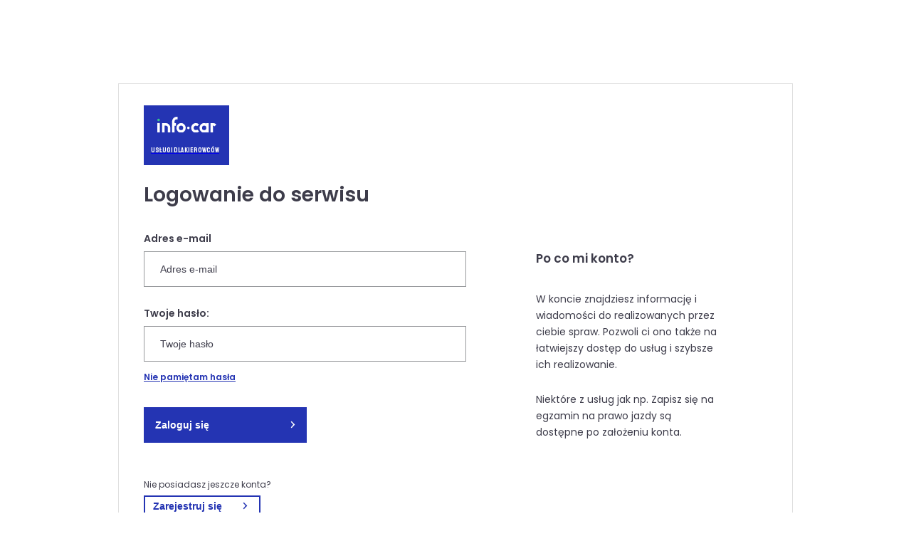

--- FILE ---
content_type: text/html;charset=UTF-8
request_url: https://info-car.pl/oauth2/login
body_size: 2045
content:
<!DOCTYPE html>

<html lang="en">
<head>

    <base href="https://info-car.pl/oauth2/" />

    <meta charset="utf-8" />
    <title>Info-Car - logowanie</title>
    <meta name="viewport" content="width=device-width, initial-scale=1.0" />
    <meta name="description" content="" />
    <meta name="author" content="" />

    <!-- stylesheets -->
    <link href="resources/css/ic.min.css?v=23102020" rel="stylesheet" />

    <link rel="shortcut icon" href="resources/images/favicon.ico" />
    <script type="text/javascript" src="resources/js/login.min.js?v=23102020"></script>
</head>
<body>
<div class="container">
    <p class="session-username"></p>
    <section class="login-flex">
        <main class="login-panel">
            <a class="logo" href="https://info-car.pl/new/">
                <img class="logo-img" src="resources/logo_infocar_desktop.svg" />
                <span class="logo-label">USŁUGI DLA KIEROWCÓW</span>
            </a>
            <form method="POST" id="form-login" name="form-login" action="/oauth2/login">
                <div class="login-header">
                    <h1>Logowanie do serwisu</h1>
                </div>
                <div class="ic-input email">
                    <label for="username">Adres e-mail</label>
                    <div class="input-flex">
                        <input class="login-input" type="text" value="" autocorrect="off" autocapitalize="off" autocomplete="off" spellcheck="false" id="username" name="username" placeholder="Adres e-mail" required="" />
                    </div>
                    <div style="display: none;" id="invalid-email" class="error-description-container">
                        <span class="error-description">Błędny email</span>
                    </div>
                </div>

                <div><input type="hidden" name="_csrf" value="cd8a572e-4f14-4947-a375-7e7f314dc043" /></div>
                <div class="ic-input password">
                    <label for="password">Twoje hasło:</label>
                    <div class="input-flex">
                        <input class="password-input" type="password" autocorrect="off" autocapitalize="off" autocomplete="off" spellcheck="false" id="password" name="password" placeholder="Twoje hasło" required="" />
                    </div>
                    <div style="display: none;" id="invalid-password" class="error-description-container">
                        <span class="error-description">Błędne hasło</span>
                    </div>
                    

                </div>

                <div class="forgot-password-btn">
                    <a href="https://info-car.pl/new/logowanie/zapomnialem-hasla">Nie pamiętam hasła</a>
                </div>

                <button type="submit" class="submit-btn" id="register-button" onclick="toLowerCaseBeforeSubmit()">
                    <span>Zaloguj się</span>
                    <span class="submit-icon">
          <svg class="next_arrow" xmlns="http://www.w3.org/2000/svg" width="7.33" height="11.009" viewBox="0 0 7.33 11.009" fill="white">
            <path d="M8.475,0,4.8,3.678,1.119,0,0,1.119l4.8,4.8,4.8-4.8Z" transform="translate(0.707 10.302) rotate(-90)" stroke="rgba(0,0,0,0)" stroke-width="1" fill-rule="evenodd"></path>
          </svg>
        </span>
                </button>
            <input type="hidden" name="_csrf" value="cd8a572e-4f14-4947-a375-7e7f314dc043" /></form>
            
            <div class="register">
                <form action="https://info-car.pl/new/rejestracja">
                    <p class="register-label">Nie posiadasz jeszcze konta?</p>
                    <button class="register-button">
                        <span>Zarejestruj się</span>
                        <svg class="next_arrow" xmlns="http://www.w3.org/2000/svg" width="7.33" height="11.009" viewBox="0 0 7.33 11.009">
                            <path d="M8.475,0,4.8,3.678,1.119,0,0,1.119l4.8,4.8,4.8-4.8Z" transform="translate(0.707 10.302) rotate(-90)" stroke="rgba(0,0,0,0)" stroke-width="1" fill-rule="evenodd"></path>
                        </svg>
                    </button>
                <input type="hidden" name="_csrf" value="cd8a572e-4f14-4947-a375-7e7f314dc043" /></form>
            </div>
            <div>

            </div>

        </main>

        <aside class="teaser-panel">
            <div class="art-container">
                <h2 class="art-header">Po co mi konto?</h2>
                <p class="art-first">
                    W koncie znajdziesz informację i wiadomości do realizowanych przez ciebie spraw. Pozwoli ci ono
                    także na
                    łatwiejszy dostęp do usług i szybsze ich realizowanie.
                </p>
                <p class="art-second">
                    Niektóre z usług jak np. Zapisz się na egzamin na prawo jazdy są dostępne po założeniu konta.
                </p>
            </div>
        </aside>
    </section>
</div>

</body>
</html>

--- FILE ---
content_type: text/css
request_url: https://info-car.pl/oauth2/resources/css/ic.min.css?v=23102020
body_size: 3074
content:
@import url(https://fonts.googleapis.com/css?family=Poppins:400,500,600,700&display=swap);@import url(https://fonts.googleapis.com/css?family=Staatliches&display=swap);html{font-size:100%;-webkit-text-size-adjust:100%;-ms-text-size-adjust:100%}body{padding:0;margin:0;font-family:"Poppins",-apple-system,BlinkMacSystemFont,"Segoe UI","Helvetica Neue",Arial,"Noto Sans","Apple Color Emoji","Segoe UI Emoji","Noto Color Emoji";font-size:14px;line-height:20px;color:#333;background-color:#fff}form{margin:35px 0 20px}p{margin:0 0 10px}h1,h2,h3{line-height:40px}b{font-weight:700}.invalid{border-color:#ff5555!important;box-shadow:0 0 0 1px #f55}.invalid:focus{border-color:#ff5555!important;box-shadow:0 0 0 1px #ff5555!important;color:#3d3c4a;outline:none}.logo{width:120px;height:auto;background-color:#2434b3;display:flex;padding-top:16px;align-items:center;flex-direction:column;cursor:pointer}.logo img{width:83px}.logo .logo-label{font-size:10px;color:#fff;font-weight:400;font-family:"Staatliches",-apple-system,BlinkMacSystemFont,"Segoe UI","Helvetica Neue",Arial,"Noto Sans","Apple Color Emoji","Segoe UI Emoji","Noto Color Emoji";padding-top:15px;margin-left:-4px;padding-bottom:11px}.login-flex{display:flex;flex-direction:column;border:1px solid #E0E0E0;margin:24px 20px;padding:30px 35px}.login-flex .login-panel .login-header{display:none;margin-top:22px;margin-bottom:31px}.login-flex .login-panel .login-header h1{margin:0;font-size:17px;font-weight:600;color:#3d3c4a;margin:0}.login-flex .login-panel .login-header p{margin-top:0;font-size:12px;font-weight:400;color:#3d3c4a}.login-flex .login-panel .ic-input label{cursor:text;display:inline-block;margin-bottom:8px;font-size:14px;font-weight:600;color:#3d3c4a}.login-flex .login-panel .ic-input .input-flex{display:flex}.login-flex .login-panel .ic-input input{flex-grow:1;box-sizing:border-box;height:50px;width:100%;padding:15px 5px 15px 22px;border:1px solid #97999c;border-radius:0;display:inline-block;font-size:14px;font-weight:500;color:#3d3c4a;margin-bottom:10px;font-size:14px;line-height:20px;box-shadow:none}.login-flex .login-panel .ic-input input:focus{border-color:#2434b3;box-shadow:0 0 0 1px #2434b3;color:#2434b3;outline:none}.login-flex .login-panel .ic-input input::placeholder{font-size:14px;font-weight:500;color:#3d3c4a}.login-flex .login-panel .ic-input .error-icon{display:inline-block;flex-grow:0}label.error{display:none!important}.login-input{display:block!important}.input-flex{display:flex!important}.login-flex .login-panel .ic-input .error-icon:after{content:url("data:image/svg+xml;utf8,%3Csvg%20xmlns%3D%22http%3A%2F%2Fwww.w3.org%2F2000%2Fsvg%22%20width%3D%2227.341%22%20height%3D%2227.342%22%20viewBox%3D%220%200%2027.341%2027.342%22%3E%0A%20%20%3Cg%20id%3D%22Group_3899%22%20data-name%3D%22Group%203899%22%20transform%3D%22translate(63.839)%22%3E%0A%20%20%20%20%3Cpath%20id%3D%22Path_5922%22%20data-name%3D%22Path%205922%22%20d%3D%22M-50.032%2C16.92a1.266%2C1.266%2C0%2C0%2C0-.875.3.974.974%2C0%2C0%2C0-.333.757.988.988%2C0%2C0%2C0%2C.333.771%2C1.261%2C1.261%2C0%2C0%2C0%2C.875.3%2C1.258%2C1.258%2C0%2C0%2C0%2C.875-.3.986.986%2C0%2C0%2C0%2C.333-.77.97.97%2C0%2C0%2C0-.333-.758A1.263%2C1.263%2C0%2C0%2C0-50.032%2C16.92Z%22%20fill%3D%22%23fff%22%2F%3E%0A%20%20%20%20%3Crect%20id%3D%22Rectangle_1750%22%20data-name%3D%22Rectangle%201750%22%20width%3D%221.959%22%20height%3D%227.7%22%20transform%3D%22translate(-51.005%208.07)%22%20fill%3D%22%23fff%22%2F%3E%0A%20%20%20%20%3Cpath%20id%3D%22Path_5923%22%20data-name%3D%22Path%205923%22%20d%3D%22M-50.168%2C0A13.686%2C13.686%2C0%2C0%2C0-63.839%2C13.671%2C13.686%2C13.686%2C0%2C0%2C0-50.168%2C27.342%2C13.686%2C13.686%2C0%2C0%2C0-36.5%2C13.671%2C13.686%2C13.686%2C0%2C0%2C0-50.168%2C0Zm0%2C25.342A11.683%2C11.683%2C0%2C0%2C1-61.839%2C13.671%2C11.684%2C11.684%2C0%2C0%2C1-50.168%2C2%2C11.684%2C11.684%2C0%2C0%2C1-38.5%2C13.671%2C11.683%2C11.683%2C0%2C0%2C1-50.168%2C25.342Z%22%20fill%3D%22%23fff%22%2F%3E%0A%20%20%3C%2Fg%3E%0A%3C%2Fsvg%3E%0A");display:inline-block;box-sizing:border-box;height:50px;width:64px;padding:11px 18px;background-color:#f55;border:1px solid #f55;box-shadow:0 0 0 1px #f55}.invalid-email{display:none}.invalid-password{display:none}.enable-div{display:block!important}.disable-div,.session-username{display:none!important}.login-flex .login-panel .ic-input.email .error-description-container{position:absolute;.login-flex .login-panel .ic-input input bottom:-15px;left:0}.login-flex .login-panel .ic-input .error-description-container .error-description{display:block;margin:0;font-size:12px;font-weight:600;color:#f55}.login-flex .login-panel .username{margin-bottom:27px}.login-flex .forgot-password-btn{font-size:12px;font-weight:600;text-decoration:underline;margin:2px 0 32px 0}.login-flex .forgot-password-btn a{color:#2434b3}.login-flex .forgot-password-btn:hover{color:#0c0958;cursor:pointer}.login-flex button.submit-btn{width:100%;height:50px;display:flex;align-items:center;justify-content:space-between;background-color:#2434b3;border:none;padding:16px;transition:background-color 0.4s;cursor:pointer;font-size:14px;font-weight:600;color:#fff}.login-flex button.submit-btn:hover{background-color:#131b5e}.login-flex button.submit-btn:disabled{background-color:#e0e0e0}.login-flex button.submit-btn span.submit-icon .next_arrow{fill:#fff;transition:fill 0.2s ease-out}.login-flex button.submit-btn span.submit-icon i{color:#fff;font-size:11px}.login-flex .infobox{margin:35px 0 0 0;border:2px solid #2434B3;padding:18px 16px}.login-flex .infobox p{font-size:12px;margin-bottom:0}.login-flex .infobox legend{position:relative;padding:0 10px 0 35px;color:#2434b3;font-weight:700}.login-flex .infobox legend::before{content:" ";height:22px;width:18px;position:absolute;top:50%;left:10px;-ms-transform:translateY(-50%);transform:translateY(-50%);background-image:url(../images/triangle.svg);background-repeat:no-repeat;background-position:center}.login-flex .register{margin-top:49px}.login-flex .register-label{font-size:12px;color:#3d3c4a;margin-bottom:5px}.login-flex .register-button{width:164px;text-align:left;background-color:transparent;cursor:pointer;font-size:14px;font-weight:700;color:#2434b3;padding:3px 11px;border:2px solid #2434b3;color:#2434b3;line-height:20px}.login-flex .register-button span{padding-right:25px}.login-flex .register-button .next_arrow{fill:#2434b3}.login-flex .register-button:hover{fill:#0c0958}.login-flex .register:hover{border-color:#0c0958;color:#0c0958}.login-flex .teaser-panel{flex-basis:259px;margin-top:20px;align-self:center}.login-flex .teaser-panel p{font-size:14px;line-height:1.67;font-weight:400;color:#3d3c4a}.login-flex .teaser-panel .art-container h2.art-header{font-size:17px;font-weight:600;color:#3d3c4a;margin:10px 0;line-height:40px}.login-flex .teaser-panel .art-container p.art-first{padding:16px 0}.ic-input{position:relative}.ic-input.password{margin-top:17px}@media (min-width:576px){.login-flex{margin:117px auto 0;flex-direction:row}form{margin-top:0}.login-flex .login-panel .login-header{display:block;margin-top:22px;margin-bottom:31px}.login-flex .login-panel{flex-basis:453px}.login-flex button.submit-btn{width:229px}.login-flex .login-panel .login-header p{font-size:14px}}@media (min-width:576px) and (max-width:991px){.login-flex .login-panel .login-header h1{font-size:28px}.login-flex .teaser-panel{margin:68px 0 0 45px}.login-flex .login-panel{flex-basis:313px}.login-flex{max-width:641px}}@media (min-width:992px){.login-flex{max-width:876px}.login-flex .login-panel .login-header h1{font-size:28px}.login-flex .teaser-panel{margin:68px 0 0 98px}}

--- FILE ---
content_type: application/javascript
request_url: https://info-car.pl/oauth2/resources/js/login.min.js?v=23102020
body_size: 1107
content:
function toLowerCaseBeforeSubmit(e){let t=document.getElementById("username").value.toLowerCase().trim();document.getElementById("username").value=t;let n=document.getElementById("register-button");n.setAttribute("style","pointer-events: none;"),setTimeout(function(){n.removeAttribute("style")},1500)}function validate(e){document.querySelector(".login-input").click();let t=document.getElementById("username").value,n=document.getElementById("password").value,d=validateEmail(t);d?(document.getElementById("invalid-email").style.display="none",document.getElementById("username").removeAttribute("style")):d||(document.getElementById("invalid-email").style.display="inline-block",document.getElementById("username").setAttribute("style","border: 2px solid red;"));let l=validatePassword(n.length,e);l?(document.getElementById("invalid-password").style.display="none",document.getElementById("password").removeAttribute("style")):l||(document.getElementById("invalid-password").style.display="inline-block",document.getElementById("password").setAttribute("style","border: 2px solid red;"))}function validateEmail(e){return!(!/^(([^<>()\[\]\.,;:\s@\"]+(\.[^<>()\[\]\.,;:\s@\"]+)*)|(\".+\"))@(([^<>()[\]\.,;:\s@\"]+\.)+[^<>()[\]\.,;:\s@\"]{1,})$/.test(e)&&0!==e.length)}function validatePassword(e,t){return e>=t||0===e||!(e<t)&&void 0}document.addEventListener("DOMContentLoaded",function(e){const t=document.querySelector(".login-input"),n=document.querySelector(".session-username");t.value=n.innerHTML,validate(1)}),window.addEventListener("click",function(e){validate(1)}),window.addEventListener("mouseover",function(e){validate(1)}),window.addEventListener("keyup",function(e){validate(1)});

--- FILE ---
content_type: image/svg+xml
request_url: https://info-car.pl/oauth2/resources/logo_infocar_desktop.svg
body_size: 3223
content:
<svg xmlns="http://www.w3.org/2000/svg" width="148.275" height="38.525" viewBox="0 0 148.275 38.525">
    <g id="logo_infocar_desktop" transform="translate(-527 -200)">
        <g id="Group_2174" data-name="Group 2174" transform="translate(337.806 -58.971)">
            <g id="Group_982" data-name="Group 982" transform="translate(189.194 258.971)">
                <path id="Path_1885" data-name="Path 1885"
                      d="M192.34,264.787h0a3.145,3.145,0,1,0,0,6.291h0a3.145,3.145,0,0,0,0-6.291Z"
                      transform="translate(-189.194 -260.213)" fill="#38c78b"/>
                <rect id="Rectangle_260" data-name="Rectangle 260" width="6.291" height="23.303"
                      transform="translate(0 15.222)" fill="#fff"/>
                <path id="Path_1886" data-name="Path 1886"
                      d="M213.486,278.327h-9.292v23.3h6.291V284.618h3a5.366,5.366,0,0,1,5.36,5.36h0V301.63h6.291V289.979A11.651,11.651,0,0,0,213.486,278.327Z"
                      transform="translate(-192.397 -263.105)" fill="#fff"/>
                <path id="Path_1887" data-name="Path 1887"
                      d="M347.313,278.327h-6.291v1.313a11.651,11.651,0,1,0,0,20.677v1.313h6.291v-23.3Zm-11.651,17.011a5.36,5.36,0,1,1,5.36-5.36A5.365,5.365,0,0,1,335.662,295.338Z"
                      transform="translate(-217.986 -263.105)" fill="#fff"/>
                <path id="Path_1888" data-name="Path 1888"
                      d="M261.932,278.327a11.651,11.651,0,1,0,11.651,11.652A11.651,11.651,0,0,0,261.932,278.327Zm0,17.011a5.36,5.36,0,1,1,5.36-5.36A5.366,5.366,0,0,1,261.932,295.338Z"
                      transform="translate(-202.24 -263.105)" fill="#fff"/>
                <path id="Path_1889" data-name="Path 1889"
                      d="M308.97,295.338a5.36,5.36,0,1,1,3.585-9.333l4.45-4.45a11.651,11.651,0,1,0,0,16.847l-4.45-4.45A5.332,5.332,0,0,1,308.97,295.338Z"
                      transform="translate(-212.286 -263.105)" fill="#fff"/>
                <path id="Path_1890" data-name="Path 1890"
                      d="M242.571,272.862h0v-2.24h0a5.366,5.366,0,0,1,5.36-5.36h2.214v-6.291h-2.214a11.651,11.651,0,0,0-11.652,11.651V280.7h0v16.8h6.291V280.7h3.642V274.41h-3.642Z"
                      transform="translate(-199.25 -258.971)" fill="#fff"/>
                <path id="Path_1891" data-name="Path 1891"
                      d="M365.485,278.327h-6.291v23.3h6.291V284.618a5.341,5.341,0,0,1,3.84,1.629l4.45-4.45A11.61,11.61,0,0,0,365.485,278.327Z"
                      transform="translate(-225.5 -263.105)" fill="#fff"/>
            </g>
            <path id="Path_1892" data-name="Path 1892"
                  d="M287.61,289.143h0a3.145,3.145,0,0,0,0,6.291h0a3.145,3.145,0,1,0,0-6.291Z"
                  transform="translate(-20.347 -6.444)" fill="#fff"/>
        </g>
    </g>
</svg>
